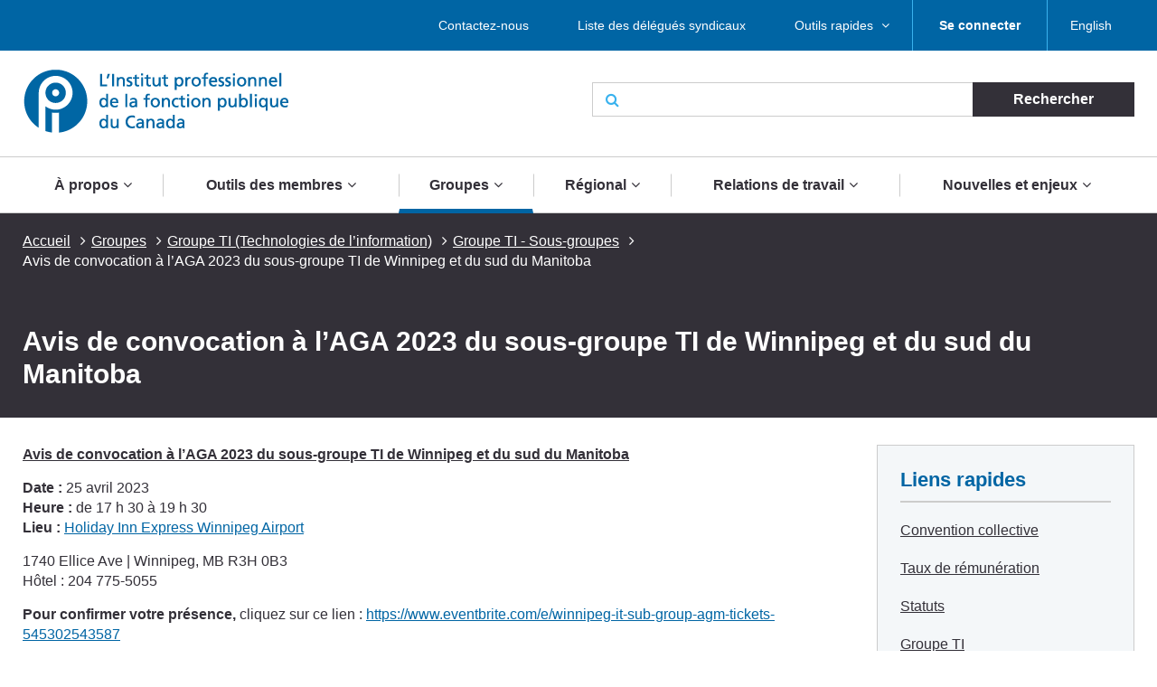

--- FILE ---
content_type: text/html; charset=UTF-8
request_url: https://pipsc.ca/fr/groupes/cs/sous-groupes/cs-winnipeg-sud-du-manitoba/avis-de-convocation-laga-2023-du-sous-groupe-ti
body_size: 13182
content:
 <!DOCTYPE html>
<html lang="fr" dir="ltr" prefix="content: http://purl.org/rss/1.0/modules/content/  dc: http://purl.org/dc/terms/  foaf: http://xmlns.com/foaf/0.1/  og: http://ogp.me/ns#  rdfs: http://www.w3.org/2000/01/rdf-schema#  schema: http://schema.org/  sioc: http://rdfs.org/sioc/ns#  sioct: http://rdfs.org/sioc/types#  skos: http://www.w3.org/2004/02/skos/core#  xsd: http://www.w3.org/2001/XMLSchema# ">
  <meta charset="utf-8" />
<script>(function(i,s,o,g,r,a,m){i["GoogleAnalyticsObject"]=r;i[r]=i[r]||function(){(i[r].q=i[r].q||[]).push(arguments)},i[r].l=1*new Date();a=s.createElement(o),m=s.getElementsByTagName(o)[0];a.async=1;a.src=g;m.parentNode.insertBefore(a,m)})(window,document,"script","/sites/default/files/google_analytics/analytics.js?t5d6oc","ga");ga("create", "UA-19576515-5", {"cookieDomain":"auto"});ga("send", "pageview");</script>
<meta property="og:site_name" content="L&#039;Institut professionnel de la fonction publique du Canada" />
<meta property="og:type" content="article" />
<meta name="description" content="Avis de convocation à l’AGA 2023 du sous-groupe TI de Winnipeg et du sud du Manitoba

Date : 25 avril 2023Heure : de 17 h 30 à 19 h 30Lieu : Holiday Inn Express Winnipeg Airport 

1740 Ellice Ave | Winnipeg, MB R3H 0B3
Hôtel : 204 775-5055" />
<meta property="og:url" content="https://pipsc.ca/fr/groupes/cs/sous-groupes/cs-winnipeg-sud-du-manitoba/avis-de-convocation-laga-2023-du-sous-groupe-ti" />
<meta property="og:title" content="Avis de convocation à l’AGA 2023 du sous-groupe TI de Winnipeg et du sud du Manitoba" />
<meta property="og:description" content="Avis de convocation à l’AGA 2023 du sous-groupe TI de Winnipeg et du sud du Manitoba

Date : 25 avril 2023Heure : de 17 h 30 à 19 h 30Lieu : Holiday Inn Express Winnipeg Airport 

1740 Ellice Ave | Winnipeg, MB R3H 0B3
Hôtel : 204 775-5055" />
<meta property="og:image" content="http://www.pipsc.ca/sites/default/files/Icons/pipsc.jpg" />
<meta property="og:image:type" content="image/jpeg" />
<meta name="MobileOptimized" content="width" />
<meta name="HandheldFriendly" content="true" />
<meta name="viewport" content="width=device-width, initial-scale=1.0" />
<link rel="shortcut icon" href="/themes/roots/favicon.ico" type="image/vnd.microsoft.icon" />
<link rel="alternate" hreflang="en" href="https://pipsc.ca/groups/cs/subgroups/cs-winnipeg-southern-mb/notice-winnipeg-and-southern-manitoba-it-sub-group-agm" />
<link rel="alternate" hreflang="fr" href="https://pipsc.ca/fr/groupes/cs/sous-groupes/cs-winnipeg-sud-du-manitoba/avis-de-convocation-laga-2023-du-sous-groupe-ti" />
<link rel="canonical" href="https://pipsc.ca/fr/groupes/cs/sous-groupes/cs-winnipeg-sud-du-manitoba/avis-de-convocation-laga-2023-du-sous-groupe-ti" />
<link rel="shortlink" href="https://pipsc.ca/fr/node/10434" />
<link rel="revision" href="https://pipsc.ca/fr/groupes/cs/sous-groupes/cs-winnipeg-sud-du-manitoba/avis-de-convocation-laga-2023-du-sous-groupe-ti" />

    <meta http-equiv="X-UA-Compatible" content="IE=edge">
    <title>Avis de convocation à l’AGA 2023 du sous-groupe TI de Winnipeg et du sud du Manitoba | L&#039;Institut professionnel de la fonction publique du Canada</title>
	
	<script src="//assets.adobedtm.com/175f7caa2b90/95384e614560/launch-936e0dc413ee.min.js" async></script>

    <link rel="apple-touch-icon" sizes="57x57" href="/themes/roots/assets/icons/apple-icon-57x57.png">
    <link rel="apple-touch-icon" sizes="60x60" href="/themes/roots/assets/icons/apple-icon-60x60.png">
    <link rel="apple-touch-icon" sizes="72x72" href="/themes/roots/assets/icons/apple-icon-72x72.png">
    <link rel="apple-touch-icon" sizes="76x76" href="/themes/roots/assets/icons/apple-icon-76x76.png">
    <link rel="apple-touch-icon" sizes="114x114" href="/themes/roots/assets/icons/apple-icon-114x114.png">
    <link rel="apple-touch-icon" sizes="120x120" href="/themes/roots/assets/icons/apple-icon-120x120.png">
    <link rel="apple-touch-icon" sizes="144x144" href="/themes/roots/assets/icons/apple-icon-144x144.png">
    <link rel="apple-touch-icon" sizes="152x152" href="/themes/roots/assets/icons/apple-icon-152x152.png">
    <link rel="apple-touch-icon" sizes="180x180" href="/themes/roots/assets/icons/apple-icon-180x180.png">
    <link rel="icon" type="image/png" href="/themes/roots/assets/icons/favicon-32x32.png" sizes="32x32">
    <link rel="icon" type="image/png" href="/themes/roots/assets/icons/android-icon-192x192.png" sizes="192x192">
    <link rel="icon" type="image/png" href="/themes/roots/assets/icons/favicon-96x96.png" sizes="96x96">
    <link rel="icon" type="image/png" href="/themes/roots/assets/icons/favicon-16x16.png" sizes="16x16">
    <link rel="manifest" href="/themes/roots/assets/icons/manifest.json">

    <link rel="stylesheet" media="all" href="/sites/default/files/css/css_SfU4dqfWiW6LkJYFVkX1F_LLTLtj8ijNf6mRIHpTOrM.css" />
<link rel="stylesheet" media="all" href="/webform/css/feedback_in_this_webpage_?t5d6oc" />
<link rel="stylesheet" media="all" href="/sites/default/files/css/css_7bsBkQNOorxP6Nj9z7JC6gyQYA2NXn0SyOmeXb4sN7c.css" />

    
<!--[if lte IE 8]>
<script src="/sites/default/files/js/js_VtafjXmRvoUgAzqzYTA3Wrjkx9wcWhjP0G4ZnnqRamA.js"></script>
<![endif]-->
<script src="/core/assets/vendor/modernizr/modernizr.min.js?v=3.3.1"></script>

  </head>
        <body   class="page-groupes-cs-sous-groupes-cs-winnipeg-sud-du-manitoba-avis-de-convocation-laga-2023-du-sous-groupe-ti section-groupes with-subnav sidebar-second one-sidebar">
    
    <a class="skip-link" href="#main-content">Aller au contenu principal</a>
      <div class="dialog-off-canvas-main-canvas" data-off-canvas-main-canvas>
    <header class="header">
  <div class="desktop">
    <nav class="nav nav_utility bar">
        <div>
            
  <p class="visually-hidden">Utility Menu French</p>
  

        

<div class="centered-content">
  <ul class="menu menu_utility">
                                                        <li >

                              <a href="/fr/a-propos/contactez-nous" >Contactez-nous</a>
              

                          </li>
                                  <li >

                              <a href="/fr/relations-de-travail/delegues-syndicaux/liste" >Liste des délégués syndicaux</a>
              

                          </li>
                                  <li  class='has-submenu' >

                              <a href="/fr/outils-des-membres"  class='drawer-toggle' >Outils rapides </a>
              

                              <ul class="submenu drawer" aria-expanded='false'>
                                                                    <li >

                              <a href="https://mail.google.com/">
                                                          <i class="fa fa-envelope-o" aria-hidden='true'></i>
                                    <span data-attach-icon="angle-right">Accédez à votre courrier Web de l&#039;Institut</span>
                </a>
              

                          </li>
                                  <li >

                              <a href="/fr/nouvelles-et-enjeux/calendrier">
                                                          <i class="fa fa-calendar-check-o" aria-hidden='true'></i>
                                    <span data-attach-icon="angle-right">Calendrier des activités</span>
                </a>
              

                          </li>
                                  <li >

                              <a href="/fr/outils-des-membres/changement-adresse">
                                                          <i class="fa fa-credit-card" aria-hidden='true'></i>
                                    <span data-attach-icon="angle-right">Changement d&#039;adresse</span>
                </a>
              

                          </li>
                                  <li >

                              <a href="/fr/outils-des-membres/demande-adhesion">
                                                          <i class="fa fa-file-text-o" aria-hidden='true'></i>
                                    <span data-attach-icon="angle-right">Demande d&#039;adhésion</span>
                </a>
              

                          </li>
                                  <li >

                              <a href="https://pipsc.ca/fr/outils-des-membres/reunions-deplacements-et-depenses/depenses">
                                    <span data-attach-icon="angle-right">Dépenses</span>
                </a>
              

                          </li>
                        
                </ul>
                          </li>
                        
      
          <li><a href="/member-login-fr"><strong>Se connecter</strong></a></li>
        <li><div>
  
    
      <ul class="links"><li><a href="/groups/cs/subgroups/cs-winnipeg-southern-mb/notice-winnipeg-and-southern-manitoba-it-sub-group-agm" class="language-link" hreflang="en" data-drupal-link-system-path="node/10434">English</a></li></ul>
  </div>
</li>
  </ul>
</div>

  </div>


    </nav>
    <div class="header_main centered-content">
      <div class="row">
        <div class="col_md-6">
                                <a href="/fr">
                    <img src="/themes/roots/assets/images/pipsc-logo-fr.png" alt="L'Institut professionnel de la fonction publique du Canada"></a>
                  </div>
        <div class="col_md-6">
                                          <form class="form_search form_inline-submit" action="/fr/recherche">
            <div class="form-group">
              <i class="fa fa-search" aria-hidden="true"></i>
              <label class="form-label webaim-hidden" for="search">Rechercher</label>
              <input type="text" class="form-input" id="search" name="keywords">
              <input type="submit" value="Rechercher" class="btn btn_neutral">
            </div>
          </form>
        </div>
      </div>
    </div>
    <nav class="nav nav_main">
        <div>
            
  <p class="visually-hidden">Main navigation French</p>
  

        
<div class="centered-content nav_main-wrapper">
                <ul class="menu menu_main nav-menu">
    
                            <li class="has-submenu nav-item">
                <a href="/fr/a-propos">À propos</a>
        <div class="submenu sub-nav">
          <div class="centered-content">
            <div class="row">
              <div class="col_md-3">
                <ul class="sub-nav-group">
                                                  <li>
                    <a href="/fr/a-propos">Qui nous sommes</a>
                  </li>
                                                                      <li>
                    <a href="/fr/a-propos/ce-que-linstitut-fait-pour-vous">Ce que l’Institut fait pour vous</a>
                  </li>
                                                                      <li>
                    <a href="/fr/a-propos/contactez-nous">Contactez-nous</a>
                  </li>
                                                                      <li>
                    <a href="/fr/a-propos/gouvernance">Gouvernance de l&#039;Institut</a>
                  </li>
                                                        </ul>
                    </div>
                    <div class="col_md-3">
                    <ul class="sub-nav-group">
                                                    <li>
                    <a href="/fr/a-propos/presidente">Bureau du président</a>
                  </li>
                                                                      <li>
                    <a href="/fr/a-propos/raison-detre-mandat-valeurs">Raison d&#039;être, mandat, valeurs et stratégie</a>
                  </li>
                                                                      <li>
                    <a href="https://pipsc.ca/fr/a-propos/fondation-heritage/bourses">Bourses d&#039;études</a>
                  </li>
                                                                      <li>
                    <a href="/fr/a-propos/prix">Prix de l’Institut</a>
                  </li>
                                                        </ul>
                    </div>
                    <div class="col_md-3">
                    <ul class="sub-nav-group">
                                                    <li>
                    <a href="/fr/a-propos/syndiquez">Syndiquez-vous avec l’IPFPC</a>
                  </li>
                                                                      <li>
                    <a href="/fr/a-propos/fondation-heritage">La Fondation Héritage</a>
                  </li>
                                                                      <li>
                    <a href="/fr/possibilites-demploi">Possibilités d&#039;emploi</a>
                  </li>
                                                                      <li>
                    <a href="/fr/nouvelles-et-enjeux/nous-sommes-la-pour-vous">Nous sommes là pour vous</a>
                  </li>
                                                                    </ul>
              </div>
                              <div class="col_md-3">
                  <p class="text-align-center"><img alt="" src="https://pipsc.ca/sites/default/files/governance/1pixel.png" /></p>

                </div>
                          </div>
          </div>
        </div>
      
            </li>
                            <li class="has-submenu nav-item">
                <a href="/fr/outils-des-membres">Outils des membres</a>
        <div class="submenu sub-nav">
          <div class="centered-content">
            <div class="row">
              <div class="col_md-3">
                <ul class="sub-nav-group">
                                                  <li>
                    <a href="https://www.pipsc.ca/fr/outils-des-membres/demande-adhesion">Comment devenir membre</a>
                  </li>
                                                                      <li>
                    <a href="https://pipsc.ca/fr/outils-des-membres/bienvenue-aux-nouveaux-membres-ipfpc">Guide de bienvenue des membres</a>
                  </li>
                                                                      <li>
                    <a href="/fr/outils-des-membres/numero-de-membre">Pour trouver votre numéro de membre</a>
                  </li>
                                                                      <li>
                    <a href="https://www.pipsc.ca/fr/outils-des-membres/changement-addresse">Changement d&#039;adresse</a>
                  </li>
                                                                      <li>
                    <a href="/fr/a-propos/outils-des-membres/retraite">Prenez-vous votre retraite bientôt?</a>
                  </li>
                                                                      <li>
                    <a href="https://pipsc.ca/fr/outils-des-membres/estore-fermer">Boutique virtuelle officielle de l’Institut</a>
                  </li>
                                                                      <li>
                    <a href="/fr/outils-des-membres/serviceplus">ServicePlus</a>
                  </li>
                                                                      <li>
                    <a href="/fr/outils-des-membres/courriel">Obtenez une adresse électronique de l&#039;Institut</a>
                  </li>
                                                        </ul>
                    </div>
                    <div class="col_md-3">
                    <ul class="sub-nav-group">
                                                    <li>
                    <a href="https://mail.google.com/">Accédez à votre courrier Web de l&#039;Institut</a>
                  </li>
                                                                      <li>
                    <a href="http://www.pipsc.ca/fr/relations-de-travail/delegues-syndicaux/liste">Liste des délégués syndicaux</a>
                  </li>
                                                                      <li>
                    <a href="/fr/nouvelles-et-enjeux/calendrier">Calendrier des activités</a>
                  </li>
                                                                      <li>
                    <a href="/fr/outils-des-membres/formulaires">Formulaires</a>
                  </li>
                                                                      <li>
                    <a href="http://www.pipsc.ca/fr/relations-de-travail/delegues-syndicaux/ressources-delegues-syndicaux/griefs">Formulaires - Griefs</a>
                  </li>
                                                                      <li>
                    <a href="/fr/outils-des-membres/apprentissage">Apprentissage</a>
                  </li>
                                                                      <li>
                    <a href="http://www.pipsc.ca/fr/a-propos/gouvernance/informations-elections">Informations sur les élections</a>
                  </li>
                                                                      <li>
                    <a href="https://pipsc.ca/fr/outils-des-membres/bien-mieux-ensemble-trousse-doutils">Bien Mieux Ensemble Trousse d&#039;outils</a>
                  </li>
                                                        </ul>
                    </div>
                    <div class="col_md-3">
                    <ul class="sub-nav-group">
                                                    <li>
                    <a href="/fr/outils-des-membres/guide-sur-les-logos-identite-visuelle">Guide sur les logos et l&#039;identité visuelle</a>
                  </li>
                                                                      <li>
                    <a href="http://www.pipsc.ca/fr/relations-de-travail/delegues-syndicaux/guides-de-poche">Guides de poche</a>
                  </li>
                                                                      <li>
                    <a href="https://www.pipsc.ca/fr/relations-de-travail/delegues-syndicaux/guides-de-poche/guide-ressources-sante-mentale#part5">Ressources en santé mentale</a>
                  </li>
                                                                      <li>
                    <a href="/fr/outils-des-membres/r%C3%A9unions-d%C3%A9placements-et-d%C3%A9penses">Réunions, déplacements et dépenses</a>
                  </li>
                                                                      <li>
                    <a href="/fr/a-propos/gouvernance/comites-du-ca/cspi/coin-cspi">Coin CSPI</a>
                  </li>
                                                                      <li>
                    <a href="/fr/outils-des-membres/message-texte-de-ipfpc">Avez-vous reçu un message texte de l’IPFPC?</a>
                  </li>
                                                                    </ul>
              </div>
                              <div class="col_md-3">
                  <p>L’Institut est à votre service, et son personnel est toujours prêt à vous aider. Pour des conseils ou de l’aide, <a href="/fr/a-propos/contactez-nous">communiquez avec le bureau de l’Institut</a> le plus près de chez vous.</p>

<p>Pour toute question concernant votre statut de membre, veuillez envoyer un courriel à la section des <a href="mailto:membership@pipsc.ca">Services aux membres et administration</a>.</p>

                </div>
                          </div>
          </div>
        </div>
      
            </li>
                            <li class="has-submenu nav-item active">
                <a href="/fr/groupes">Groupes</a>
        <div class="submenu sub-nav">
          <div class="centered-content">
            <div class="row">
              <div class="col_md-3">
                <ul class="sub-nav-group">
                                                  <li>
                    <a href="/fr/groupes/acia-in">Groupe ACIA-IN</a>
                  </li>
                                                                      <li>
                    <a href="/fr/groupes/acia-sa">Groupe ACIA-SA</a>
                  </li>
                                                                      <li>
                    <a href="/fr/groupes/acia-vm">Groupe ACIA-VM</a>
                  </li>
                                                                      <li>
                    <a href="/fr/groupes/bsif">Groupe BSIF</a>
                  </li>
                                                                      <li>
                    <a href="/fr/groupes/ccc">Groupe CCC</a>
                  </li>
                                                                      <li>
                    <a href="/fr/groupes/hoc">Groupe C des C</a>
                  </li>
                                                                      <li>
                    <a href="/fr/groupes/cnrc-ar-acr">Groupe CNRC-AR/ACR</a>
                  </li>
                                                                      <li>
                    <a href="/fr/groupes/cnrc-is">Groupe CNRC-IS</a>
                  </li>
                                                                      <li>
                    <a href="/fr/groupes/cnrc-ls">Groupe CNRC-LS</a>
                  </li>
                                                                      <li>
                    <a href="/fr/groupes/cnrc-tr">Groupe CNRC-TR</a>
                  </li>
                                                                      <li>
                    <a href="/fr/groupes/av">Groupe CP</a>
                  </li>
                                                                      <li>
                    <a href="/fr/groupes/cct">Groupe CTC</a>
                  </li>
                                                        </ul>
                    </div>
                    <div class="col_md-3">
                    <ul class="sub-nav-group">
                                                    <li>
                    <a href="/fr/groupes/epcr">Groupe EPCR</a>
                  </li>
                                                                      <li>
                    <a href="/fr/groupes/mbac">Groupe MBAC</a>
                  </li>
                                                                      <li>
                    <a href="/fr/groupes/cmh">Groupe MCH</a>
                  </li>
                                                                      <li>
                    <a href="/fr/groupes/mcn">Groupe MCN</a>
                  </li>
                                                                      <li>
                    <a href="/fr/groupes/nr">Groupe NR</a>
                  </li>
                                                                      <li>
                    <a href="/fr/groupes/nureg">Groupe NUREG</a>
                  </li>
                                                                      <li>
                    <a href="/fr/groupes/one">Groupe ONÉ</a>
                  </li>
                                                                      <li>
                    <a href="/fr/groupes/onf">Groupe ONF</a>
                  </li>
                                                                      <li>
                    <a href="/fr/groupes/re"> Groupe RE</a>
                  </li>
                                                                      <li>
                    <a href="/fr/groupes/sh">Groupe SH</a>
                  </li>
                                                                      <li>
                    <a href="/fr/groupes/sp">Groupe SP</a>
                  </li>
                                                                      <li class="active">
                    <a href="/fr/groupes/cs">Groupe TI</a>
                  </li>
                                                        </ul>
                    </div>
                    <div class="col_md-3">
                    <ul class="sub-nav-group">
                                                    <li>
                    <a href="/fr/groupes/vfs">Groupe VFS</a>
                  </li>
                                                                      <li>
                    <a href="/fr/groupes/wfcc">Groupe WFCC</a>
                  </li>
                                                                      <li>
                    <a href="/fr/groupes/wpeg">Groupe WPEG</a>
                  </li>
                                                                      <li>
                    <a href="/fr/groupes/wteg">Groupe WTEG</a>
                  </li>
                                                                      <li>
                    <a href="/fr/groupes/aspncb">ASPNCB</a>
                  </li>
                                                                      <li>
                    <a href="/fr/groupes/senat">Greffiers (Sénat)</a>
                  </li>
                                                                      <li>
                    <a href="/fr/groupes/nav">NAV CANADA</a>
                  </li>
                                                                      <li>
                    <a href="/fr/groupes/uottawa"> Professionnels des TI de l&#039;Université d&#039;Ottawa </a>
                  </li>
                                                                      <li>
                    <a href="/fr/groupes/yhc">Groupe Régie des hôpitaux du Yukon</a>
                  </li>
                                                                      <li>
                    <a href="/fr/groupes/groupes-nouveau-brunswick">Groupes du Nouveau-Brunswick</a>
                  </li>
                                                                      <li>
                    <a href="/fr/groupes/groupes-ontario">Groupes de l&#039;Ontario</a>
                  </li>
                                                                      <li>
                    <a href="/fr/groupes/groupes-manitoba">Groupes du Manitoba</a>
                  </li>
                                                                    </ul>
              </div>
                              <div class="col_md-3">
                  <p>Groupes du <a href="/fr/groupes/groupes-nouveau-brunswick">Nouveau-Brunswick</a>, de <a href="/fr/groupes/groupes-ontario">l'Ontario</a> et du <a href="/fr/groupes/groupes-manitoba">Manitoba</a> : cliquez sur les liens des provinces</p>

<p>Les sous-groupes figurent sur la page du groupe dont il relève.</p>

<p><a href="/fr/groupes/gmr">Guilde des membres retraités </a></p>

<p><a href="/fr/groupes/grc">Membres civils de la GRC</a></p>
                </div>
                          </div>
          </div>
        </div>
      
            </li>
                            <li class="has-submenu nav-item">
                <a href="/fr/regions">Régional</a>
        <div class="submenu sub-nav">
          <div class="centered-content">
            <div class="row">
              <div class="col_md-3">
                <ul class="sub-nav-group">
                                                  <li>
                    <a href="/fr/regions/atlantique">Région de l&#039;Atlantique</a>
                  </li>
                                                                      <li>
                    <a href="/fr/regions/cb-yukon">Région de la C.-B./Yukon</a>
                  </li>
                                                                      <li>
                    <a href="/fr/regions/rcn">Région de la capitale nationale</a>
                  </li>
                                                        </ul>
                    </div>
                    <div class="col_md-3">
                    <ul class="sub-nav-group">
                                                    <li>
                    <a href="/fr/regions/ontario">Région de l&#039;Ontario et Nunavut</a>
                  </li>
                                                                      <li>
                    <a href="/fr/regions/prairies">Région des Prairies et T.N.-O.</a>
                  </li>
                                                                      <li>
                    <a href="/fr/regions/quebec">Région du Québec</a>
                  </li>
                                                        </ul>
                    </div>
                    <div class="col_md-3">
                    <ul class="sub-nav-group">
                                                    <li>
                    <a href="/fr/regions/bureaux">Bureaux régionaux</a>
                  </li>
                                                                    </ul>
              </div>
                              <div class="col_md-3">
                  <p>Sections de l'Institut : voir les pages des régions respectives</p>

                </div>
                          </div>
          </div>
        </div>
      
            </li>
                            <li class="has-submenu nav-item">
                <a href="/fr/relations-de-travail">Relations de travail</a>
        <div class="submenu sub-nav">
          <div class="centered-content">
            <div class="row">
              <div class="col_md-3">
                <ul class="sub-nav-group">
                                                  <li>
                    <a href="/fr/relations-de-travail/negociation-collective">Prêt·es à lutter</a>
                  </li>
                                                                      <li>
                    <a href="/fr/relations-de-travail/pension-avantages">Pension &amp; Avantages Sociaux</a>
                  </li>
                                                                      <li>
                    <a href="https://pipsc.ca/fr/node/12621/">La négociation pour tous et toutes : Guides pour l’intégration d’un libellé épicène dans les conventions collectives</a>
                  </li>
                                                        </ul>
                    </div>
                    <div class="col_md-3">
                    <ul class="sub-nav-group">
                                                    <li>
                    <a href="https://pipsc.ca/fr/relations-de-travail/conge-de-soignante">Congé de soignant·e</a>
                  </li>
                                                                      <li>
                    <a href="/fr/relations-de-travail/delegues-syndicaux">Délégués syndicaux</a>
                  </li>
                                                                      <li>
                    <a href="/fr/relations-de-travail/consultation">Consultation</a>
                  </li>
                                                        </ul>
                    </div>
                    <div class="col_md-3">
                    <ul class="sub-nav-group">
                                                    <li>
                    <a href="/fr/relations-de-travail/classification">Classification</a>
                  </li>
                                                                      <li>
                    <a href="/fr/relations-de-travail/equite-salariale">Équité salariale</a>
                  </li>
                                                                    </ul>
              </div>
                              <div class="col_md-3">
                  <p>Votre convention collective est disponible sur le <a href="/fr/groupes">site web de votre groupe</a></p>

                </div>
                          </div>
          </div>
        </div>
      
            </li>
                            <li class="has-submenu nav-item">
                <a href="/fr/nouvelles-et-enjeux">Nouvelles et enjeux</a>
        <div class="submenu sub-nav">
          <div class="centered-content">
            <div class="row">
              <div class="col_md-3">
                <ul class="sub-nav-group">
                                                  <li>
                    <a href="/fr/nouvelles-et-enjeux/calendrier">Calendrier des activités</a>
                  </li>
                                                                      <li>
                    <a href="/fr/nouvelles-et-enjeux/communiques-de-presse">Communiqués de presse</a>
                  </li>
                                                                      <li>
                    <a href="/fr/nouvelles-et-enjeux/annonces">Annonces</a>
                  </li>
                                                                      <li>
                    <a href="/fr/nouvelles-et-enjeux/la-sous-traitance">La sous-traitance</a>
                  </li>
                                                                      <li>
                    <a href="/fr/nouvelles-et-enjeux/promotion-de-lequite-fiscale">Promotion de l’équité fiscale</a>
                  </li>
                                                        </ul>
                    </div>
                    <div class="col_md-3">
                    <ul class="sub-nav-group">
                                                    <li>
                    <a href="/fr/nouvelles-et-enjeux/systeme-de-paye-phenix">Système de paye Phénix</a>
                  </li>
                                                                      <li>
                    <a href="/fr/nouvelles-et-enjeux/defendre-la-science-publique">Défendre la science publique</a>
                  </li>
                                                                      <li>
                    <a href="/fr/nouvelles-et-enjeux/mieux-comprendre-le-reamenagement-des-effectifs">Mieux comprendre le réaménagement des effectifs</a>
                  </li>
                                                                      <li>
                    <a href="/fr/nouvelles-et-enjeux/droits-de-la-personne-et-la-diversite">Droits de la personne et diversité</a>
                  </li>
                                                                      <li>
                    <a href="/fr/nouvelles-et-enjeux/retour-sur-le-lieu-de-travail">Retour sur le lieu de travail</a>
                  </li>
                                                        </ul>
                    </div>
                    <div class="col_md-3">
                    <ul class="sub-nav-group">
                                                    <li>
                    <a href="/fr/infirmieres-et-infirmiers-du-nord">Infirmieres et Infirmiers du Nord</a>
                  </li>
                                                                      <li>
                    <a href="/fr/nouvelles-et-enjeux/intelligence-artificielle">Intelligence artificielle</a>
                  </li>
                                                                      <li>
                    <a href="https://pipsc.ca/fr/votez2025">Votez pour protéger l’avenir du Canada</a>
                  </li>
                                                                    </ul>
              </div>
                              <div class="col_md-3">
                  <p class="text-align-center"><a href="https://pipsc.ca/fr/nouvelles-et-enjeux/systeme-de-paye-phenix">Système de paye Phénix</a></p>

                </div>
                          </div>
          </div>
        </div>
      
            </li>
    
    </ul>
  
</div>


  </div>


    </nav>
  </div>

  <div class="header_mobile mobile">
    <div class="header_mobile-bar">
                    <a href="/fr" class="brand">
            <img src="/themes/roots/assets/images/pipsc-logo-alt.png" alt="L'Institut professionnel de la fonction publique du Canada"></a>
            <nav class="nav_mobile">
        <ul class="menu menu_mobile">

          <li><div>
  
    
      <ul class="links"><li><a href="/groups/cs/subgroups/cs-winnipeg-southern-mb/notice-winnipeg-and-southern-manitoba-it-sub-group-agm" class="language-link" hreflang="en" data-drupal-link-system-path="node/10434">English</a></li></ul>
  </div>
</li>
          <li><button class="btn btn_mobile-toggle drawer-toggle"><i class="fa fa-bars" aria-hidden="true"></i> Menu</button></li>
        </ul>
      </nav>
    </div>

    <div class="mobile-menu drawer">
                     <div class="text-centered">
                <a href="/fr/member-login-fr"><strong>Se connecter</strong></a>
               </div>
      
      <form class="form_search form_inline-submit" action="/fr/recherche">
        <div class="form-group">
          <label class="form-label webaim-hidden" for="search-mobile">Rechercher</label>
          <input type="text" class="form-input" id="search-mobile" name="keywords">
          <input type="submit" value="Rechercher" class="btn btn_neutral">
        </div>
      </form>
      <nav class="nav nav_mobile-utility">
          <div>
            
  <p class="visually-hidden">Utility Menu French</p>
  

        
        <ul class="menu menu_mobile-utility">
                <li>
              <a href="/fr/a-propos/contactez-nous" title="" id="" name="" rel="" style="" target="" accesskey="">Contactez-nous</a>
              </li>
                <li>
              <a href="/fr/relations-de-travail/delegues-syndicaux/liste" title="" id="" name="" rel="" style="" target="" accesskey="" data-drupal-link-system-path="node/66">Liste des délégués syndicaux</a>
              </li>
                <li>
              <a href="/fr/outils-des-membres" title="" id="" name="" rel="" style="" target="" accesskey="" data-drupal-link-system-path="node/100">Outils rapides </a>
              </li>
        </ul>
  


  </div>


      </nav>
      <nav class="nav nav_mobile-main">
          <div>
            
  <p class="visually-hidden">Main navigation French</p>
  

        
              <ul class="menu menu_mobile-main">
    
                            <li class="has-submenu">
                <div class="menu-controls">
          <a href="/fr/a-propos" title="" id="" name="" rel="" style="" target="" accesskey="" data-drupal-link-system-path="node/78">À propos</a>
          <button class="btn btn_toggle drawer-toggle">
            <i class="fa fa-angle-down" aria-hidden="true" title="Expand About Us"></i>
            <span class="webaim-hidden">Expand About Us</span>
            <i class="fa fa-angle-up" aria-hidden="true" title="Collapse About Us"></i>
            <span class="webaim-hidden">Collapse About Us</span>
          </button>
        </div>
        <div class="submenu drawer">
          <ul>
                                      <li>
                <a href="/fr/a-propos">Qui nous sommes</a>
              </li>
                          <li>
                <a href="/fr/a-propos/ce-que-linstitut-fait-pour-vous">Ce que l’Institut fait pour vous</a>
              </li>
                          <li>
                <a href="/fr/a-propos/contactez-nous">Contactez-nous</a>
              </li>
                          <li>
                <a href="/fr/a-propos/gouvernance">Gouvernance de l&#039;Institut</a>
              </li>
                          <li>
                <a href="/fr/a-propos/presidente">Bureau du président</a>
              </li>
                          <li>
                <a href="/fr/a-propos/raison-detre-mandat-valeurs">Raison d&#039;être, mandat, valeurs et stratégie</a>
              </li>
                          <li>
                <a href="https://pipsc.ca/fr/a-propos/fondation-heritage/bourses">Bourses d&#039;études</a>
              </li>
                          <li>
                <a href="/fr/a-propos/prix">Prix de l’Institut</a>
              </li>
                          <li>
                <a href="/fr/a-propos/syndiquez">Syndiquez-vous avec l’IPFPC</a>
              </li>
                          <li>
                <a href="/fr/a-propos/fondation-heritage">La Fondation Héritage</a>
              </li>
                          <li>
                <a href="/fr/possibilites-demploi">Possibilités d&#039;emploi</a>
              </li>
                          <li>
                <a href="/fr/nouvelles-et-enjeux/nous-sommes-la-pour-vous">Nous sommes là pour vous</a>
              </li>
                      </ul>
                  </div>
      
            </li>
                            <li class="has-submenu">
                <div class="menu-controls">
          <a href="/fr/outils-des-membres" title="" id="" name="" rel="" style="" target="" accesskey="" data-drupal-link-system-path="node/100">Outils des membres</a>
          <button class="btn btn_toggle drawer-toggle">
            <i class="fa fa-angle-down" aria-hidden="true" title="Expand About Us"></i>
            <span class="webaim-hidden">Expand About Us</span>
            <i class="fa fa-angle-up" aria-hidden="true" title="Collapse About Us"></i>
            <span class="webaim-hidden">Collapse About Us</span>
          </button>
        </div>
        <div class="submenu drawer">
          <ul>
                                      <li>
                <a href="https://www.pipsc.ca/fr/outils-des-membres/demande-adhesion">Comment devenir membre</a>
              </li>
                          <li>
                <a href="https://pipsc.ca/fr/outils-des-membres/bienvenue-aux-nouveaux-membres-ipfpc">Guide de bienvenue des membres</a>
              </li>
                          <li>
                <a href="/fr/outils-des-membres/numero-de-membre">Pour trouver votre numéro de membre</a>
              </li>
                          <li>
                <a href="https://www.pipsc.ca/fr/outils-des-membres/changement-addresse">Changement d&#039;adresse</a>
              </li>
                          <li>
                <a href="/fr/a-propos/outils-des-membres/retraite">Prenez-vous votre retraite bientôt?</a>
              </li>
                          <li>
                <a href="https://pipsc.ca/fr/outils-des-membres/estore-fermer">Boutique virtuelle officielle de l’Institut</a>
              </li>
                          <li>
                <a href="/fr/outils-des-membres/serviceplus">ServicePlus</a>
              </li>
                          <li>
                <a href="/fr/outils-des-membres/courriel">Obtenez une adresse électronique de l&#039;Institut</a>
              </li>
                          <li>
                <a href="https://mail.google.com/">Accédez à votre courrier Web de l&#039;Institut</a>
              </li>
                          <li>
                <a href="http://www.pipsc.ca/fr/relations-de-travail/delegues-syndicaux/liste">Liste des délégués syndicaux</a>
              </li>
                          <li>
                <a href="/fr/nouvelles-et-enjeux/calendrier">Calendrier des activités</a>
              </li>
                          <li>
                <a href="/fr/outils-des-membres/formulaires">Formulaires</a>
              </li>
                          <li>
                <a href="http://www.pipsc.ca/fr/relations-de-travail/delegues-syndicaux/ressources-delegues-syndicaux/griefs">Formulaires - Griefs</a>
              </li>
                          <li>
                <a href="/fr/outils-des-membres/apprentissage">Apprentissage</a>
              </li>
                          <li>
                <a href="http://www.pipsc.ca/fr/a-propos/gouvernance/informations-elections">Informations sur les élections</a>
              </li>
                          <li>
                <a href="https://pipsc.ca/fr/outils-des-membres/bien-mieux-ensemble-trousse-doutils">Bien Mieux Ensemble Trousse d&#039;outils</a>
              </li>
                          <li>
                <a href="/fr/outils-des-membres/guide-sur-les-logos-identite-visuelle">Guide sur les logos et l&#039;identité visuelle</a>
              </li>
                          <li>
                <a href="http://www.pipsc.ca/fr/relations-de-travail/delegues-syndicaux/guides-de-poche">Guides de poche</a>
              </li>
                          <li>
                <a href="https://www.pipsc.ca/fr/relations-de-travail/delegues-syndicaux/guides-de-poche/guide-ressources-sante-mentale#part5">Ressources en santé mentale</a>
              </li>
                          <li>
                <a href="/fr/outils-des-membres/r%C3%A9unions-d%C3%A9placements-et-d%C3%A9penses">Réunions, déplacements et dépenses</a>
              </li>
                          <li>
                <a href="/fr/a-propos/gouvernance/comites-du-ca/cspi/coin-cspi">Coin CSPI</a>
              </li>
                          <li>
                <a href="/fr/outils-des-membres/message-texte-de-ipfpc">Avez-vous reçu un message texte de l’IPFPC?</a>
              </li>
                      </ul>
                  </div>
      
            </li>
                            <li class="has-submenu active">
                <div class="menu-controls">
          <a href="/fr/groupes" title="" id="" name="" rel="" style="" target="" accesskey="" data-drupal-link-system-path="node/102">Groupes</a>
          <button class="btn btn_toggle drawer-toggle">
            <i class="fa fa-angle-down" aria-hidden="true" title="Expand About Us"></i>
            <span class="webaim-hidden">Expand About Us</span>
            <i class="fa fa-angle-up" aria-hidden="true" title="Collapse About Us"></i>
            <span class="webaim-hidden">Collapse About Us</span>
          </button>
        </div>
        <div class="submenu drawer">
          <ul>
                                      <li>
                <a href="/fr/groupes/acia-in">Groupe ACIA-IN</a>
              </li>
                          <li>
                <a href="/fr/groupes/acia-sa">Groupe ACIA-SA</a>
              </li>
                          <li>
                <a href="/fr/groupes/acia-vm">Groupe ACIA-VM</a>
              </li>
                          <li>
                <a href="/fr/groupes/bsif">Groupe BSIF</a>
              </li>
                          <li>
                <a href="/fr/groupes/ccc">Groupe CCC</a>
              </li>
                          <li>
                <a href="/fr/groupes/hoc">Groupe C des C</a>
              </li>
                          <li>
                <a href="/fr/groupes/cnrc-ar-acr">Groupe CNRC-AR/ACR</a>
              </li>
                          <li>
                <a href="/fr/groupes/cnrc-is">Groupe CNRC-IS</a>
              </li>
                          <li>
                <a href="/fr/groupes/cnrc-ls">Groupe CNRC-LS</a>
              </li>
                          <li>
                <a href="/fr/groupes/cnrc-tr">Groupe CNRC-TR</a>
              </li>
                          <li>
                <a href="/fr/groupes/av">Groupe CP</a>
              </li>
                          <li>
                <a href="/fr/groupes/cct">Groupe CTC</a>
              </li>
                          <li>
                <a href="/fr/groupes/epcr">Groupe EPCR</a>
              </li>
                          <li>
                <a href="/fr/groupes/mbac">Groupe MBAC</a>
              </li>
                          <li>
                <a href="/fr/groupes/cmh">Groupe MCH</a>
              </li>
                          <li>
                <a href="/fr/groupes/mcn">Groupe MCN</a>
              </li>
                          <li>
                <a href="/fr/groupes/nr">Groupe NR</a>
              </li>
                          <li>
                <a href="/fr/groupes/nureg">Groupe NUREG</a>
              </li>
                          <li>
                <a href="/fr/groupes/one">Groupe ONÉ</a>
              </li>
                          <li>
                <a href="/fr/groupes/onf">Groupe ONF</a>
              </li>
                          <li>
                <a href="/fr/groupes/re"> Groupe RE</a>
              </li>
                          <li>
                <a href="/fr/groupes/sh">Groupe SH</a>
              </li>
                          <li>
                <a href="/fr/groupes/sp">Groupe SP</a>
              </li>
                          <li class="active">
                <a href="/fr/groupes/cs">Groupe TI</a>
              </li>
                          <li>
                <a href="/fr/groupes/vfs">Groupe VFS</a>
              </li>
                          <li>
                <a href="/fr/groupes/wfcc">Groupe WFCC</a>
              </li>
                          <li>
                <a href="/fr/groupes/wpeg">Groupe WPEG</a>
              </li>
                          <li>
                <a href="/fr/groupes/wteg">Groupe WTEG</a>
              </li>
                          <li>
                <a href="/fr/groupes/aspncb">ASPNCB</a>
              </li>
                          <li>
                <a href="/fr/groupes/senat">Greffiers (Sénat)</a>
              </li>
                          <li>
                <a href="/fr/groupes/nav">NAV CANADA</a>
              </li>
                          <li>
                <a href="/fr/groupes/uottawa"> Professionnels des TI de l&#039;Université d&#039;Ottawa </a>
              </li>
                          <li>
                <a href="/fr/groupes/yhc">Groupe Régie des hôpitaux du Yukon</a>
              </li>
                          <li>
                <a href="/fr/groupes/groupes-nouveau-brunswick">Groupes du Nouveau-Brunswick</a>
              </li>
                          <li>
                <a href="/fr/groupes/groupes-ontario">Groupes de l&#039;Ontario</a>
              </li>
                          <li>
                <a href="/fr/groupes/groupes-manitoba">Groupes du Manitoba</a>
              </li>
                      </ul>
                  </div>
      
            </li>
                            <li class="has-submenu">
                <div class="menu-controls">
          <a href="/fr/regions" title="" id="" name="" rel="" style="" target="" accesskey="" data-drupal-link-system-path="node/103">Régional</a>
          <button class="btn btn_toggle drawer-toggle">
            <i class="fa fa-angle-down" aria-hidden="true" title="Expand About Us"></i>
            <span class="webaim-hidden">Expand About Us</span>
            <i class="fa fa-angle-up" aria-hidden="true" title="Collapse About Us"></i>
            <span class="webaim-hidden">Collapse About Us</span>
          </button>
        </div>
        <div class="submenu drawer">
          <ul>
                                      <li>
                <a href="/fr/regions/atlantique">Région de l&#039;Atlantique</a>
              </li>
                          <li>
                <a href="/fr/regions/cb-yukon">Région de la C.-B./Yukon</a>
              </li>
                          <li>
                <a href="/fr/regions/rcn">Région de la capitale nationale</a>
              </li>
                          <li>
                <a href="/fr/regions/ontario">Région de l&#039;Ontario et Nunavut</a>
              </li>
                          <li>
                <a href="/fr/regions/prairies">Région des Prairies et T.N.-O.</a>
              </li>
                          <li>
                <a href="/fr/regions/quebec">Région du Québec</a>
              </li>
                          <li>
                <a href="/fr/regions/bureaux">Bureaux régionaux</a>
              </li>
                      </ul>
                  </div>
      
            </li>
                            <li class="has-submenu">
                <div class="menu-controls">
          <a href="/fr/relations-de-travail" title="" id="" name="" rel="" style="" target="" accesskey="" data-drupal-link-system-path="node/101">Relations de travail</a>
          <button class="btn btn_toggle drawer-toggle">
            <i class="fa fa-angle-down" aria-hidden="true" title="Expand About Us"></i>
            <span class="webaim-hidden">Expand About Us</span>
            <i class="fa fa-angle-up" aria-hidden="true" title="Collapse About Us"></i>
            <span class="webaim-hidden">Collapse About Us</span>
          </button>
        </div>
        <div class="submenu drawer">
          <ul>
                                      <li>
                <a href="/fr/relations-de-travail/negociation-collective">Prêt·es à lutter</a>
              </li>
                          <li>
                <a href="/fr/relations-de-travail/pension-avantages">Pension &amp; Avantages Sociaux</a>
              </li>
                          <li>
                <a href="https://pipsc.ca/fr/node/12621/">La négociation pour tous et toutes : Guides pour l’intégration d’un libellé épicène dans les conventions collectives</a>
              </li>
                          <li>
                <a href="https://pipsc.ca/fr/relations-de-travail/conge-de-soignante">Congé de soignant·e</a>
              </li>
                          <li>
                <a href="/fr/relations-de-travail/delegues-syndicaux">Délégués syndicaux</a>
              </li>
                          <li>
                <a href="/fr/relations-de-travail/consultation">Consultation</a>
              </li>
                          <li>
                <a href="/fr/relations-de-travail/classification">Classification</a>
              </li>
                          <li>
                <a href="/fr/relations-de-travail/equite-salariale">Équité salariale</a>
              </li>
                      </ul>
                  </div>
      
            </li>
                            <li class="has-submenu">
                <div class="menu-controls">
          <a href="/fr/nouvelles-et-enjeux" title="" id="" name="" rel="" style="" target="" accesskey="" data-drupal-link-system-path="node/104">Nouvelles et enjeux</a>
          <button class="btn btn_toggle drawer-toggle">
            <i class="fa fa-angle-down" aria-hidden="true" title="Expand About Us"></i>
            <span class="webaim-hidden">Expand About Us</span>
            <i class="fa fa-angle-up" aria-hidden="true" title="Collapse About Us"></i>
            <span class="webaim-hidden">Collapse About Us</span>
          </button>
        </div>
        <div class="submenu drawer">
          <ul>
                                      <li>
                <a href="/fr/nouvelles-et-enjeux/calendrier">Calendrier des activités</a>
              </li>
                          <li>
                <a href="/fr/nouvelles-et-enjeux/communiques-de-presse">Communiqués de presse</a>
              </li>
                          <li>
                <a href="/fr/nouvelles-et-enjeux/annonces">Annonces</a>
              </li>
                          <li>
                <a href="/fr/nouvelles-et-enjeux/la-sous-traitance">La sous-traitance</a>
              </li>
                          <li>
                <a href="/fr/nouvelles-et-enjeux/promotion-de-lequite-fiscale">Promotion de l’équité fiscale</a>
              </li>
                          <li>
                <a href="/fr/nouvelles-et-enjeux/systeme-de-paye-phenix">Système de paye Phénix</a>
              </li>
                          <li>
                <a href="/fr/nouvelles-et-enjeux/defendre-la-science-publique">Défendre la science publique</a>
              </li>
                          <li>
                <a href="/fr/nouvelles-et-enjeux/mieux-comprendre-le-reamenagement-des-effectifs">Mieux comprendre le réaménagement des effectifs</a>
              </li>
                          <li>
                <a href="/fr/nouvelles-et-enjeux/droits-de-la-personne-et-la-diversite">Droits de la personne et diversité</a>
              </li>
                          <li>
                <a href="/fr/nouvelles-et-enjeux/retour-sur-le-lieu-de-travail">Retour sur le lieu de travail</a>
              </li>
                          <li>
                <a href="/fr/infirmieres-et-infirmiers-du-nord">Infirmieres et Infirmiers du Nord</a>
              </li>
                          <li>
                <a href="/fr/nouvelles-et-enjeux/intelligence-artificielle">Intelligence artificielle</a>
              </li>
                          <li>
                <a href="https://pipsc.ca/fr/votez2025">Votez pour protéger l’avenir du Canada</a>
              </li>
                      </ul>
                  </div>
      
            </li>
    
    </ul>
  


  </div>


      </nav>
      <nav class="nav nav_footer-mobile">
          <div>
            
  <p class="visually-hidden">Footer French</p>
  

        
        <ul class="menu menu_footer-mobile">
                <li>
              <a href="/fr/a-propos/contactez-nous" title="" id="" name="" rel="" style="" target="" accesskey="" data-drupal-link-system-path="node/20">Contactez-nous</a>
              </li>
                <li>
              <a href="/fr/a-propos/contactez-nous/communiquez-en-ligne" title="" id="" name="" rel="" style="" target="" accesskey="" data-drupal-link-system-path="node/5">Communiquez avec nous en ligne!</a>
              </li>
                <li>
              <a href="/fr/regions/bureaux" title="" id="" name="" rel="" style="" target="" accesskey="" data-drupal-link-system-path="node/1751">Bureaux régionaux</a>
              </li>
                <li>
              <a href="/fr/a-propos/presidente" title="" id="" name="" rel="" style="" target="" accesskey="" data-drupal-link-system-path="node/37">Bureau du président</a>
              </li>
                <li>
              <a href="/fr/relations-de-travail/delegues-syndicaux" title="" id="" name="" rel="" style="" target="" accesskey="">Délégués syndicaux</a>
              </li>
                <li>
              <a href="https://www.pipsc.ca/fr/a-propos/gouvernance/politiques2019" title="" id="" name="" rel="" style="" target="" accesskey="">Politiques</a>
              </li>
                <li>
              <a href="https://drive.google.com/file/d/1aDOdWdTBVraChD4XlMp9N2TxB3tR3YsH/view?usp=drive_link" title="" id="" name="" rel="" style="" target="" accesskey="">Statuts</a>
              </li>
                <li>
              <a href="https://pipsc.ca/fr/nouvelles-et-enjeux/communiques-de-presse" title="" id="" name="" rel="" style="" target="" accesskey="">Centre de presse</a>
              </li>
        </ul>
  


  </div>


      </nav>
      <nav class="nav nav_footer-utility-mobile">
        <ul class="menu menu_social">
          <li><a href="http://twitter.com/PIPSC_IPFPC"><i class="fa fa-twitter" aria-hidden="true" title="follow us on twitter"></i><span class="webaim-hidden">follow us on twitter</span></a></li>
          <li><a href="http://www.facebook.com/pages/PIPSC-IPFPC/396834117052072"><i class="fa fa-facebook" aria-hidden="true" title="follow us on facebook"></i><span class="webaim-hidden">follow us on facebook</span></a></li>
          <li><a href="http://www.youtube.com/user/PIPSCOMM/videos"><i class="fa fa-youtube-play" aria-hidden="true" title="follow us on youtube"></i><span class="webaim-hidden">follow us on youtube</span></a></li>
        </ul>
          <div>
            
  <p class="visually-hidden">Utility Footer French</p>
  

        
        <ul class="menu menu_footer-utility-mobile">
                <li>
              <a href="/fr/a-propos/gouvernance/politiques/accessibilite" title="" id="" name="" rel="" style="" target="" accesskey="" data-drupal-link-system-path="node/59">Politique sur l&#039;accessibilité</a>
              </li>
                <li>
              <a href="/fr/a-propos/gouvernance/politiques/confidentialite" title="" id="" name="" rel="" style="" target="" accesskey="" data-drupal-link-system-path="node/91">Politique de confidentialité</a>
              </li>
                <li>
              <a href="/fr/note-legale" title="" id="" name="" rel="" style="" target="" accesskey="" data-drupal-link-system-path="node/122">Note légale</a>
              </li>
                <li>
              <a href="/fr/a-propos/contactez-nous/communiquez-en-ligne" title="" id="" name="" rel="" style="" target="" accesskey="" data-drupal-link-system-path="node/5">Foire aux questions</a>
              </li>
                <li>
              <a href="/fr/plan-du-site" title="" id="" name="" rel="" style="" target="" accesskey="" data-drupal-link-system-path="node/123">Plan du site</a>
              </li>
        </ul>
  


  </div>


      </nav>
    </div>
  </div>
</header>

<main id="main-content">

  <div class="banner banner_account-centre no-padding">
    <div class="centered-content">
      <nav class="nav nav_breadcrumbs desktop">
          <div id="block-roots-breadcrumbs">
  
    
        <ul class='menu menu_breadcrumbs'>
      <li>
              <a href="/fr">Accueil</a>
                  <i class="fa fa-angle-right" aria-hidden="true"></i>
          </li>
      <li>
              <a href="/fr/groupes">Groupes</a>
                  <i class="fa fa-angle-right" aria-hidden="true"></i>
          </li>
      <li>
              <a href="/fr/groupes/cs">Groupe TI (Technologies de l’information)</a>
                  <i class="fa fa-angle-right" aria-hidden="true"></i>
          </li>
      <li>
              <a href="/fr/groupes/cs/sous-groupes">Groupe TI - Sous-groupes</a>
                  <i class="fa fa-angle-right" aria-hidden="true"></i>
          </li>
      <li>
              Avis de convocation à l’AGA 2023 du sous-groupe TI de Winnipeg et du sud du Manitoba
                </li>
    </ul>

  </div>


      </nav>
            <h1 class="inline"><span>Avis de convocation à l’AGA 2023 du sous-groupe TI de Winnipeg et du sud du Manitoba</span>
</h1>
              
          </div>
  </div>

  <div class="centered-content">

    <div class="row">

      
                        <div class="content col_md-9">
        <section id="page-content">
            <div data-drupal-messages-fallback class="hidden"></div><div class="views-element-container" id="block-views-block-system-notices-block-1">
  
    
      <div class="system-notice js-view-dom-id-e0d90275cdc8616b031cf53b400cd10572f2e4c9d474bd6efdd149ba058a221a">
  
  
  

  
  
  

    

  
  

  
  
</div>


  </div>
<div id="block-roots-content">
  
    
      <article data-history-node-id="10434" about="/fr/groupes/cs/sous-groupes/cs-winnipeg-sud-du-manitoba/avis-de-convocation-laga-2023-du-sous-groupe-ti" class="node node--type-subgroup-news node--view-mode-full">
  <div class="entry-content">
    
    
    
            <div><p><strong><u>Avis de convocation à l’AGA 2023 du sous-groupe TI de Winnipeg et du sud du Manitoba</u></strong></p>

<p><strong>Date :</strong> 25 avril 2023<br /><strong>Heure :</strong> de 17 h 30 à 19 h 30<br /><strong>Lieu :</strong> <a href="https://urldefense.com/v3/__http:/www.holidayinnwinnipegairport.com/__;!xBQ1gzSliLE!IrPWrRBS2yZjKNtxUBFkXKwhvGsxNlB050E2_LrBxQfWRypkUeJNipgbh9G05Vp5DR0$">Holiday Inn Express Winnipeg Airport </a></p>

<p>1740 Ellice Ave | Winnipeg, MB R3H 0B3<br />
Hôtel : 204 775-5055</p>

<p><strong>Pour confirmer votre présence,</strong> cliquez sur ce lien : <a href="https://www.eventbrite.com/e/winnipeg-it-sub-group-agm-tickets-545302543587">https://www.eventbrite.com/e/winnipeg-it-sub-group-agm-tickets-545302543587</a></p>

<p><strong>Date limite : 10 avril 2023</strong></p>

<p>Les 25 premiers membres du sous-groupe TI qui se présenteront à l’AGA recevront un cadeau en guise de remerciement.</p>

<p><strong>Conférencier :</strong></p>

<ul><li>Stan Buday, président du groupe TI</li>
</ul><p><strong>Ordre du jour :</strong></p>

<ul><li>Mot de bienvenue et présentations</li>
	<li>Distribution et approbation du procès-verbal de l’AGA 2022</li>
	<li>Rapport du président</li>
	<li>Distribution et approbation du rapport du trésorier pour 2023</li>
	<li>Candidatures aux élections de l’Exécutif<strong> </strong>pour six postes de membres actifs (mandats de 2 ans, veuillez envoyer vos noms à <a href="mailto:pselliah@pipsc.ca">pselliah@pipsc.ca</a>)</li>
	<li>Période de questions et autres préoccupations des membres</li>
	<li>Mot de la fin</li>
	<li>Nourriture</li>
</ul><p>Merci.</p>

<p>Pramesh Selliah</p>

<p>Vice-président, sous-groupe CS/TI de Winnipeg</p></div>
      
  </div>
      <div class="node__links"></div>
    

      <div class="submitted">
      Date de publication : 22 février 2023      
    </div>
  
</article>

  </div>


          

          <div class="social_bar">
  <div class="row">
    <div class="col_9 report-a-problem">
      <div class="pi_feedback" aria-hidden="true">
        <form class="webform-submission-form webform-submission-add-form webform-submission-feedback-in-this-webpage--form webform-submission-feedback-in-this-webpage--add-form webform-submission-feedback-in-this-webpage--node-10434-form webform-submission-feedback-in-this-webpage--node-10434-add-form js-webform-details-toggle webform-details-toggle" data-drupal-selector="webform-submission-feedback-in-this-webpage-node-10434-add-form" action="/fr/groupes/cs/sous-groupes/cs-winnipeg-sud-du-manitoba/avis-de-convocation-laga-2023-du-sous-groupe-ti" method="post" id="webform-submission-feedback-in-this-webpage-node-10434-add-form" accept-charset="UTF-8">
  
  <details data-webform-key="report_a_problem_on_this_page" data-drupal-selector="edit-report-a-problem-on-this-page" id="edit-report-a-problem-on-this-page" class="js-form-wrapper form-wrapper">
  <summary role="button" aria-controls="edit-report-a-problem-on-this-page" aria-expanded="false" aria-pressed="false">Signalez un problème</summary>
  
  <input data-drupal-selector="edit-webformname" type="hidden" name="webformname" value="feedback" />
<input data-drupal-selector="edit-p-language" type="hidden" name="p_language" value="E" />
<div class="js-form-item form-item js-form-type-select form-item-problem-type js-form-item-problem-type">
      <label for="edit-problem-type" class="js-form-required form-required">Type de problème</label>
        <select data-drupal-selector="edit-problem-type" id="edit-problem-type" name="problem_type" class="form-select required" required="required" aria-required="true"><option value="" selected="selected">- Sélectionner -</option><option value="BROKEN">Problème technique</option><option value="MISTAKE">Faute de français ou de contenu</option></select>
        </div>
<div class="js-form-item form-item js-form-type-textarea form-item-description js-form-item-description">
      <label for="edit-description" class="js-form-required form-required">Description</label>
        <div>
  <textarea data-drupal-selector="edit-description" aria-describedby="edit-description--description" id="edit-description" name="description" rows="5" cols="60" class="form-textarea required" required="required" aria-required="true"></textarea>
</div>

            <div class="description">
      Décrivez brièvement le problème

    </div>
  </div>
<div class="js-form-item form-item js-form-type-email form-item-e-mail js-form-item-e-mail">
      <label for="edit-e-mail">Addresse de courriel</label>
        <input data-drupal-selector="edit-e-mail" aria-describedby="edit-e-mail--description" type="email" id="edit-e-mail" name="e_mail" value="" size="60" maxlength="254" class="form-email" />

            <div class="description">
      Adresse à laquelle nous pouvons vous joindre pour avoir plus de détails

    </div>
  </div>

  
</details>
<input autocomplete="off" data-drupal-selector="form-f-7rnbjxz7amlju0iesr49wim-ycvujkssq1qto5xu" type="hidden" name="form_build_id" value="form-F-7rnbjXz7AmLJU0IEsr49wim--YcvUJKSsQ1qTO5XU" />
<input data-drupal-selector="edit-webform-submission-feedback-in-this-webpage-node-10434-add-form" type="hidden" name="form_id" value="webform_submission_feedback_in_this_webpage__node_10434_add_form" />
<input data-drupal-selector="edit-honeypot-time" type="hidden" name="honeypot_time" value="DeBcTwK60y2RfaJKMk3C7sKfSSmQX_reIc-D--W4Nmo" />
<input class="webform-button--submit button button--primary js-form-submit form-submit" data-drupal-selector="edit-submit" type="submit" id="edit-submit" name="op" value="Soumettre" />


<input autocomplete="off" data-drupal-selector="edit-piurl" type="text" id="edit-piurl" name="piurl" value="" size="20" maxlength="128" class="form-text" />



  
</form>

      </div>
    </div>
    <div class="col_3 social_icons">
      <span>Partager</span>
      <!-- Twitter -->
      <a class="resp-sharing-button__link" href="https://twitter.com/intent/tweet/?text=Avis de convocation à l’AGA 2023 du sous-groupe TI de Winnipeg et du sud du Manitoba&amp;url=https://pipsc.ca/fr/groupes/cs/sous-groupes/cs-winnipeg-sud-du-manitoba/avis-de-convocation-laga-2023-du-sous-groupe-ti" target="_blank" aria-label="on Twitter">
        <div class="resp-sharing-button resp-sharing-button--twitter resp-sharing-button--small"><div aria-hidden="true" class="resp-sharing-button__icon resp-sharing-button__icon--solid">
          <i class="fa fa-twitter" aria-hidden="true"></i>
          </div>
        </div>
      </a>
      <!-- Facebook -->
      <a class="resp-sharing-button__link" href="https://facebook.com/sharer/sharer.php?u=https://pipsc.ca/fr/groupes/cs/sous-groupes/cs-winnipeg-sud-du-manitoba/avis-de-convocation-laga-2023-du-sous-groupe-ti" target="_blank" aria-label="on Facebook">
        <div class="resp-sharing-button resp-sharing-button--facebook resp-sharing-button--small"><div aria-hidden="true" class="resp-sharing-button__icon resp-sharing-button__icon--solid">
          <i class="fa fa-facebook" aria-hidden="true"></i>
          </div>
        </div>
      </a>
    </div>
  </div>
</div>
                  </section>
      </div>

              <aside class="sidebar right-sidebar col_md-3">
    <div>
            
  <p class="visually-hidden">Quick Links [FR]</p>
  

        
        <div class="repeatable repeatable_contextual-links">
      <h3>Liens rapides</h3>
      <hr/>
              <ul>
                            <li>
                  <a href="https://www.tbs-sct.canada.ca/agreements-conventions/view-visualiser-fra.aspx?id=31" title="" id="" name="" rel="" style="" target="" accesskey="">Convention collective</a>
                  </li>
                      <li>
                  <a href="https://drive.google.com/file/d/1X_0VvW6spSgMoNqQ6H-I3ouIIcNx8bMA/view?usp=sharing" title="" id="" name="" rel="" style="" target="" accesskey="">Taux de rémunération</a>
                  </li>
                      <li>
                  <a href="https://docs.google.com/document/d/1uya0-kMQoEvpt3Ni5JkuUzn7SSuBMt8a/edit?usp=drive_link&amp;ouid=102611117776060521767&amp;rtpof=true&amp;sd=true" title="" id="" name="" rel="" style="" target="" accesskey="">Statuts</a>
                  </li>
                      <li>
                  <a href="https://www.groupeitgroup.ca/" title="" id="" name="" rel="" style="" target="" accesskey="">Groupe TI</a>
                  </li>
                      <li>
                  <a href="https://drive.google.com/file/d/1FjQtsWjJY732w1pkcHSIjKtpIcjmQiNi/view?usp=sharing" title="" id="" name="" rel="" style="" target="" accesskey="">Dispositions de la convention collective RCMP-MC</a>
                  </li>
                      <li>
                  <a href="https://drive.google.com/drive/folders/10HL23tY-THfiHRSOEnXXgbV7dkK2tvMU?usp=sharing" title="" id="" name="" rel="" style="" target="" accesskey="">Informations et mises à jour sur les négociations</a>
                  </li>
                      <li>
                  <a href="https://pipsc.ca/fr/relations-de-travail/pension-avantages" title="" id="" name="" rel="" style="" target="" accesskey="">Pensions et avantages sociaux</a>
                  </li>
                      <li>
                  <a href="https://drive.google.com/file/d/1qcyIkbmoAx_oA2-OX8exOVyb8RsLiadL/view?usp=sharing" title="" id="" name="" rel="" style="" target="" accesskey="">Lettre d&#039;accord sur le télétravail</a>
                  </li>
            </ul>
    </div>
  


  </div>
<div id="block-ctahaveaquestionfr">
  
    
      
            <div><div class="repeatable repeatable_ask-online">
<h3>Questions?</h3>
<a href="/fr/a-propos/contactez-nous/communiquez-en-ligne">Communiquez avec nous  en ligne!</a></div></div>
      
  </div>
<div class="views-element-container" id="block-views-block-content-recent-block-1">
  
    
      <div class="repeatable js-view-dom-id-212082a0125d58248fe033f1aa53be9878b27d753d6906785e23a66e589510f8">
  
  
  

      <header>
      <h3 class="section-title">Dernières nouvelles de l'IPFPC</h3>
    </header>
  
  
  

  <div>
  
  <ul class="list-styled">

          <li><div class="views-field views-field-title"><span class="field-content"><a href="/fr/nouvelles-et-enjeux/communiques-de-presse/communique-le-canada-perd-les-experts-et-expertes-qui" hreflang="fr">Communiqué — Le Canada perd les experts et expertes qui assurent la sécurité de ses systèmes de santé</a></span></div></li>
          <li><div class="views-field views-field-title"><span class="field-content"><a href="/fr/nouvelles-et-enjeux/communiques-de-presse/communique-les-reductions-deffectifs-creent-une-anxiete" hreflang="fr">Communiqué —Les réductions d’effectifs créent une anxiété semblable à Hunger Games, alors que les sous-traitants coûteux restent en poste</a></span></div></li>
          <li><div class="views-field views-field-title"><span class="field-content"><a href="/fr/nouvelles-et-enjeux/mieux-comprendre-le-reamenagement-des-effectifs/webinaires-le-reamenagement-des" hreflang="fr">Webinaires : Le réaménagement des effectifs et les options qui s’offrent à vous</a></span></div></li>
    
  </ul>

</div>

    

  
  

  
  
</div>


  </div>


</aside>

      
    </div>
  </div>
</main>

<footer>
  <div class="centered-content desktop">
    <nav class="nav nav_footer-main row">
      <div class="col_md-3">
        <a href="https://www.serviceplusgroup.ca/"><img src="/themes/roots/assets/images/pipsc-serviceplus-logo.png" alt="ServicePlus le programme qui offre plus d'avantages aux membres"></a>
      </div>
        <div>
            
  <p class="visually-hidden">Footer French</p>
  

        

<div class="col_md-3">
        <ul class="menu menu_footer-main">
                
      <li>
        <a href="/fr/a-propos/contactez-nous" title="" id="" name="" rel="" style="" target="" accesskey="" data-drupal-link-system-path="node/20">Contactez-nous</a>
              </li>
                
      <li>
        <a href="/fr/a-propos/contactez-nous/communiquez-en-ligne" title="" id="" name="" rel="" style="" target="" accesskey="" data-drupal-link-system-path="node/5">Communiquez avec nous en ligne!</a>
              </li>
                
      <li>
        <a href="/fr/regions/bureaux" title="" id="" name="" rel="" style="" target="" accesskey="" data-drupal-link-system-path="node/1751">Bureaux régionaux</a>
              </li>
                        </ul>
        </div>
        <div class="col_md-3">
        <ul class="menu menu_footer-main">
      
      <li>
        <a href="/fr/a-propos/presidente" title="" id="" name="" rel="" style="" target="" accesskey="" data-drupal-link-system-path="node/37">Bureau du président</a>
              </li>
                
      <li>
        <a href="/fr/relations-de-travail/delegues-syndicaux" title="" id="" name="" rel="" style="" target="" accesskey="">Délégués syndicaux</a>
              </li>
                
      <li>
        <a href="https://www.pipsc.ca/fr/a-propos/gouvernance/politiques2019" title="" id="" name="" rel="" style="" target="" accesskey="">Politiques</a>
              </li>
                        </ul>
        </div>
        <div class="col_md-3">
        <ul class="menu menu_footer-main">
      
      <li>
        <a href="https://drive.google.com/file/d/1aDOdWdTBVraChD4XlMp9N2TxB3tR3YsH/view?usp=drive_link" title="" id="" name="" rel="" style="" target="" accesskey="">Statuts</a>
              </li>
                
      <li>
        <a href="https://pipsc.ca/fr/nouvelles-et-enjeux/communiques-de-presse" title="" id="" name="" rel="" style="" target="" accesskey="">Centre de presse</a>
              </li>
        </ul>
  
</div>


  </div>


    </nav>

    <nav class="nav nav_footer-utility row">
      <div class="col_md-4">
        <span>Suivez-nous</span>
        <ul class="menu menu_social">
          <li>
            <a href="http://twitter.com/PIPSC_IPFPC">
              <i class="fa fa-twitter" aria-hidden="true" title="on Twitter"></i>
              <span class="webaim-hidden">on twitter</span>
            </a>
          </li>
          <li>
            <a href="http://www.facebook.com/pages/PIPSC-IPFPC/396834117052072">
              <i class="fa fa-facebook" aria-hidden="true" title="on Facebook"></i>
              <span class="webaim-hidden">on facebook</span>
            </a>
          </li>
          <li>
            <a href="http://www.youtube.com/user/PIPSCOMM/videos">
              <i class="fa fa-youtube-play" aria-hidden="true" title="on YouTube"></i>
              <span class="webaim-hidden">on youtube</span>
            </a>
          </li>
        </ul>
      </div>
      <div class="col_md-8">
          <div>
            
  <p class="visually-hidden">Utility Footer French</p>
  

        
        <ul class="menu menu menu_footer-utility">
                <li>
              <a href="/fr/a-propos/gouvernance/politiques/accessibilite" title="" id="" name="" rel="" style="" target="" accesskey="" data-drupal-link-system-path="node/59">Politique sur l&#039;accessibilité</a>
              </li>
                <li>
              <a href="/fr/a-propos/gouvernance/politiques/confidentialite" title="" id="" name="" rel="" style="" target="" accesskey="" data-drupal-link-system-path="node/91">Politique de confidentialité</a>
              </li>
                <li>
              <a href="/fr/note-legale" title="" id="" name="" rel="" style="" target="" accesskey="" data-drupal-link-system-path="node/122">Note légale</a>
              </li>
                <li>
              <a href="/fr/a-propos/contactez-nous/communiquez-en-ligne" title="" id="" name="" rel="" style="" target="" accesskey="" data-drupal-link-system-path="node/5">Foire aux questions</a>
              </li>
                <li>
              <a href="/fr/plan-du-site" title="" id="" name="" rel="" style="" target="" accesskey="" data-drupal-link-system-path="node/123">Plan du site</a>
              </li>
        </ul>
  


  </div>


      </div>
    </nav>
  </div>
  <div class="bar_footer text-right desktop">
    <div class="centered-content">
      <p class="copyright">&copy; L’Institut professionnel de la fonction publique du Canada</p>
    </div>
  </div>
  <div class="mobile mobile-footer">
    <div class="centered-content">
      <div class="row">
        <div class="col_5">
          <a href="https://www.serviceplusgroup.ca/"><img src="/themes/roots/assets/images/pipsc-serviceplus-logo.png" alt="ServicePlus le programme qui offre plus d'avantages aux membres"></a>
        </div>
        <div class="col_7">
          <p class="copyright">&copy; L’Institut professionnel de la fonction publique du Canada</p>
        </div>
      </div>
    </div>
  </div>
</footer>

  </div>

    
    <script type="application/json" data-drupal-selector="drupal-settings-json">{"path":{"baseUrl":"\/","scriptPath":null,"pathPrefix":"fr\/","currentPath":"node\/10434","currentPathIsAdmin":false,"isFront":false,"currentLanguage":"fr"},"pluralDelimiter":"\u0003","suppressDeprecationErrors":true,"jquery":{"ui":{"datepicker":{"isRTL":false,"firstDay":0}}},"google_analytics":{"trackOutbound":true,"trackMailto":true,"trackDownload":true,"trackDownloadExtensions":"7z|aac|arc|arj|asf|asx|avi|bin|csv|doc(x|m)?|dot(x|m)?|exe|flv|gif|gz|gzip|hqx|jar|jpe?g|js|mp(2|3|4|e?g)|mov(ie)?|msi|msp|pdf|phps|png|ppt(x|m)?|pot(x|m)?|pps(x|m)?|ppam|sld(x|m)?|thmx|qtm?|ra(m|r)?|sea|sit|tar|tgz|torrent|txt|wav|wma|wmv|wpd|xls(x|m|b)?|xlt(x|m)|xlam|xml|z|zip","trackColorbox":true},"ajaxTrustedUrl":{"form_action_p_pvdeGsVG5zNF_XLGPTvYSKCf43t8qZYSwcfZl2uzM":true},"user":{"uid":0,"permissionsHash":"0a571770f82a41022ea07f0cd6d26b396aa9901ed87d444b74b18463e2b9b66b"}}</script>
<script src="/sites/default/files/js/js_f9tPfeWrc-3aMPOz5qM7v9Ue1l6wpgvcWWvWLJJ_V4I.js"></script>

  </body>
</html>
